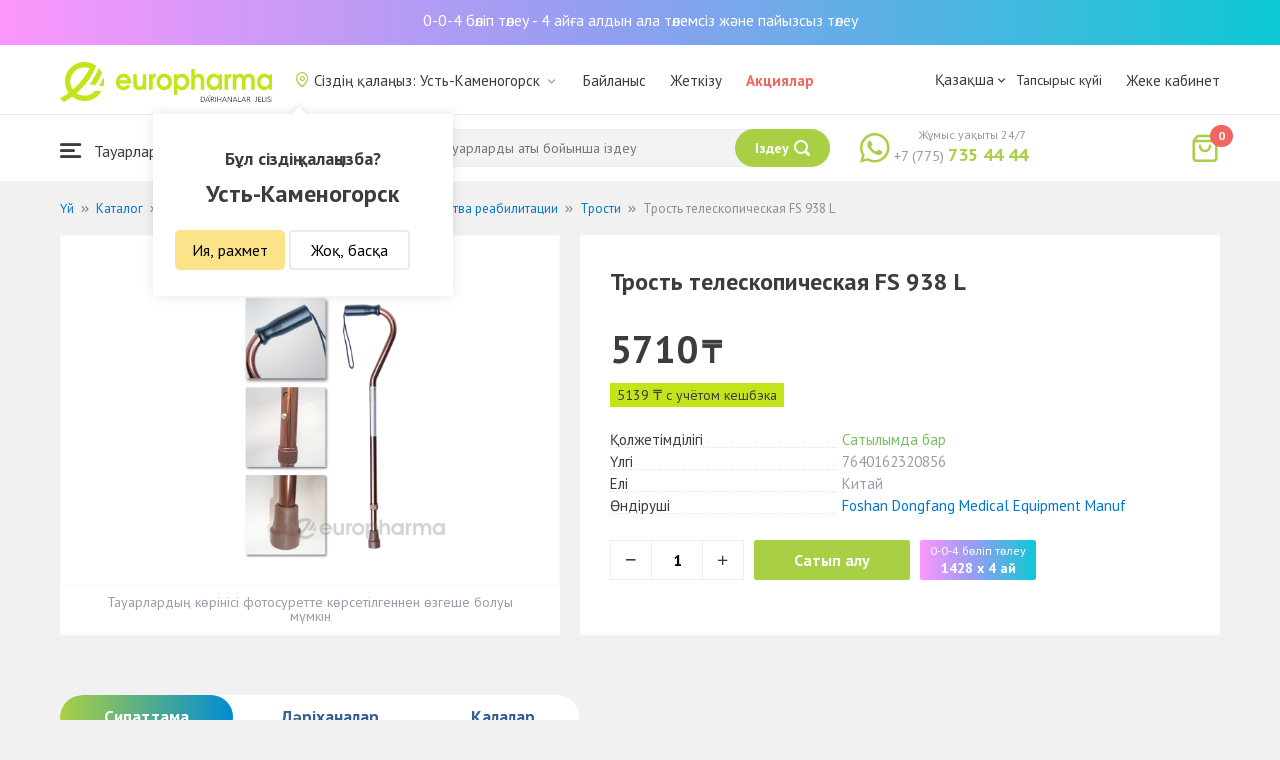

--- FILE ---
content_type: text/html; charset=UTF-8
request_url: https://oskemen.europharma.kz/kz/trost-teleskopicheskaya-fs-938-l
body_size: 13224
content:
<!DOCTYPE html>
<html lang="kz">
<head>
    <title>Сатып алу Трость телескопическая FS 938 L — Europharma</title>
    <meta charset="UTF-8">
    <meta http-equiv="X-UA-Compatible" content="IE=edge">
    <meta name="viewport" content="width=device-width, initial-scale=1.0, maximum-scale=1.0, user-scalable=no">
    <meta name="csrf-param" content="_csrf-frontend">
<meta name="csrf-token" content="_Ymqx5pJxFnwTn1_NNP-ewerj5GKqt0tmkPXrtRDf32O552Jo3-ROJYgCw1FgIhPd5ve977ohEnrJbT5szkNCw==">
    <meta name="msapplication-TileColor" content="#444c57">
    <meta name="theme-color" content="#444c57">
    <link rel="apple-touch-icon" sizes="180x180" href="/apple-touch-icon.png">
    <link rel="icon" type="image/png" sizes="32x32" href="/favicon-32x32.png">
    <link rel="icon" type="image/png" sizes="16x16" href="/favicon-16x16.png">
    <link rel="manifest" href="/site.webmanifest">
    <link rel="mask-icon" href="/safari-pinned-tab.svg" color="#444c57">
    <!-- Google Tag Manager -->
<script>(function(w,d,s,l,i){w[l]=w[l]||[];w[l].push({'gtm.start':
            new Date().getTime(),event:'gtm.js'});var f=d.getElementsByTagName(s)[0],
        j=d.createElement(s),dl=l!='dataLayer'?'&l='+l:'';j.async=true;j.src=
        'https://www.googletagmanager.com/gtm.js?id='+i+dl;f.parentNode.insertBefore(j,f);
    })(window,document,'script','dataLayer','GTM-TQXCMS76');</script>
<!-- End Google Tag Manager -->    <meta name="facebook-domain-verification" content="kq2fcjzrhyg23reuplpzy4kvu31uvy" />
<!-- Facebook Pixel Code -->
<script>
    !function(f,b,e,v,n,t,s)
    {if(f.fbq)return;n=f.fbq=function(){n.callMethod?
        n.callMethod.apply(n,arguments):n.queue.push(arguments)};
        if(!f._fbq)f._fbq=n;n.push=n;n.loaded=!0;n.version='2.0';
        n.queue=[];t=b.createElement(e);t.async=!0;
        t.src=v;s=b.getElementsByTagName(e)[0];
        s.parentNode.insertBefore(t,s)}(window, document,'script',
        'https://connect.facebook.net/en_US/fbevents.js');
    fbq('init', '168795622113670');
    fbq('track', 'PageView');
</script>
<noscript><img height="1" width="1" style="display:none"
               src="https://www.facebook.com/tr?id=168795622113670&ev=PageView&noscript=1"
    /></noscript>
<!-- End Facebook Pixel Code -->    <meta name="description" content="Трость телескопическая FS 938 L. Наличие в аптеке, отзывы, инструкция по применению. Круглосуточная доставка лекарств по г. Усть-Каменогорск.">
<link href="https://oskemen.europharma.kz/trost-teleskopicheskaya-fs-938-l" rel="canonical">
<link href="/css/reset.css?v=1612030395" rel="stylesheet">
<link href="/css/pt.sans.css?v=1612030395" rel="stylesheet">
<link href="/css/font.europharm.css?v=1718661874" rel="stylesheet">
<link href="/css/icomoon.css?v=1612030395" rel="stylesheet">
<link href="/css/animate.css?v=1612030395" rel="stylesheet">
<link href="/css/app.css?v=1762341940" rel="stylesheet">
<link href="/css/search.css?v=1730239380" rel="stylesheet">
<link href="/css/wc.css?v=1612030395" rel="stylesheet">
<link href="/css/main.css?v=1697385210" rel="stylesheet">
<link href="/css/product.css?v=1762341940" rel="stylesheet">
<link href="/css/media.css?v=1762341940" rel="stylesheet">
<script>var inputmask_69a2315d = {"mask":"+7(999)999-99-99"};</script></head>
<body>
<script>var digiScript = document.createElement('script');
            digiScript.src = '//cdn.diginetica.net/4365/client.js';
            digiScript.defer = true;
            digiScript.async = true;
            document.body.appendChild(digiScript);</script><!-- Google Tag Manager (noscript) -->
<noscript><iframe src="https://www.googletagmanager.com/ns.html?id=GTM-TQXCMS76"
                  height="0" width="0" style="display:none;visibility:hidden"></iframe></noscript>
<!-- End Google Tag Manager (noscript) -->

        <a class="bcc-header" href="/kz/bcc-rassrochka">0-0-4 бөліп төлеу - 4 айға алдын ала төлемсіз және пайызсыз төлеу</a>
        <header class="header">
        <div class="header__top">
            <div class="header__top__inner">
                <div class="header__logo">
                    <a class="logo__link" href="/">
                        <img class="logo__img" src="/images/europharma_kz.svg" alt="">
                    </a>
                </div>
                <ul class="top-menu">
                    <li class="top-menu__item">
                        <div class="current-city popup-trigger">
                            <i class="current-city__icon_map icon-old-map-pin"></i>
                            <span class="current-city__name">Сіздің қалаңыз: Усть-Каменогорск</span>
                            <i class="current-city__icon_arrow icon-old-arrow_down"></i>
                        </div>
                                                    <div class="city-confirm">
                                <div class="city-confirm__arrow"></div>
                                <div class="city-confirm__title">Бұл сіздің қалаңызба?</div>
                                <div class="city-confirm__city-title">Усть-Каменогорск</div>
                                <div class="city-confirm__footer">
                                    <button class="city-confirm__btn-confirm">Ия, рахмет</button>
                                    <button class="city-confirm__btn-cancel">Жоқ, басқа</button>
                                </div>
                            </div>
                                            </li>
                    <li class="top-menu__item">
                        <a class="top-menu__link" href="/kz/contacts">Байланыс</a>
                    </li>
                    <li class="top-menu__item">
                        <a class="top-menu__link" href="/kz/delivery">Жеткізу</a>
                    </li>
                    <li class="top-menu__item">
                        <a class="top-menu__link top-menu__link--red" href="/kz/catalog?segment=special" target="_blank">Акциялар</a>
                    </li>
                    <li class="top-menu__item">
                        <a class="top-menu__link" href="/kz/map">Дәріханалар</a>
                    </li>
                    <li class="top-menu__item">
                        <a class="top-menu__link"  href="https://aqnietgroup.com/" target="_blank">Біз туралы</a>
                    </li>
                </ul>
                <div class="top-menu__review-dropdown">
                    <div class="top-menu__review-dropdown-content">
                        <div class="top-menu__review-dropdown-logo">
                            <img class="top-menu__review-dropdown-logo-img" src="/images/logo.png" alt="logo">
                            <div class="top-menu__review-dropdown-content-body">
                                <h3 class="top-menu__review-dropdown-header">Біз туралы</h3>
                                <p class="top-menu__review-dropdown-text">Біздің компаниямыз жайлы жалпы ақпарат.</p>
                            </div>
                        </div>
                        <ul class="top-menu__review-dropdown-list">
                            <li class="top-menu__review-dropdown-item"><a class="top-menu__review-dropdown-link" href="/kz/review">Шолу</a></li>
                            <li class="top-menu__review-dropdown-item"><a class="top-menu__review-dropdown-link" href="/kz/company">Компания туралы</a></li>
                            <li class="top-menu__review-dropdown-item"><a class="top-menu__review-dropdown-link" href="/kz/governance">Корпоративтік басқару</a></li>
                        </ul>
                        <ul class="top-menu__review-dropdown-list">
                            <li class="top-menu__review-dropdown-item"><a class="top-menu__review-dropdown-link" href="/kz/press">Баспасөз қызметі</a></li>
                            <li class="top-menu__review-dropdown-item"><a class="top-menu__review-dropdown-link" href="/kz/adverts">Бізде Сіздің жарнамаңыз</a></li>
                        </ul>
                        <ul class="top-menu__review-dropdown-list">
                            <li class="top-menu__review-dropdown-item"><a class="top-menu__review-dropdown-link" href="/kz/career">Карьера</a></li>
                            <li class="top-menu__review-dropdown-item"><a class="top-menu__review-dropdown-link" href="/kz/contacts">Байланыс</a></li>
                        </ul>
                    </div>
                </div>
                <div class="language-switcher">
                    <div class="language-switcher__current">
                        <span class="language-switcher__current_label">Қазақша<i class="auth__icon_arrow icon-old-arrow_down"></i></span>
                        <span class="language-switcher__current_arrow"></span>
                    </div>
                    <div class="language-switcher__list">
                        <div class="language-switcher__arrow"></div>
                        <ul class="lang-switcher"><li class="lang-switcher__item"><a class="lang-switcher__link" href="/ru/trost-teleskopicheskaya-fs-938-l">Русский</a></li>
<li class="lang-switcher__item active"><a class="lang-switcher__link" href="/kz/trost-teleskopicheskaya-fs-938-l">Қазақша</a></li>
<li class="lang-switcher__item"><a class="lang-switcher__link" href="/en/trost-teleskopicheskaya-fs-938-l">English</a></li></ul>                    </div>
                </div>
                <div class="mainmenu-orderstatus">
                    <a class="top-menu__link" href="/kz/t/check">Тапсырыс күйі</a>
                </div>
                <ul class="auth">
                                            <li class="auth__item">
                            <a class="auth__link" href="/kz/login">Жеке кабинет</span></a>
                        </li>
                                    </ul>
            </div>
        </div>
        <div class="header__bottom">
            <div class="header__bottom__inner">
                <div class="header__nav">
                    <nav class="nav">
                        <a class="nav__link js-dropdown-trigger" href="/kz/catalog"><i class="nav__icon icon-menu"></i> Тауарлар каталогы</a>
                        <ul class="menu dropdown-menu" role="menu">
        <li class="menu__item" data-submenu-id="catalog-73">
        <a href="/kz/catalog/lekarstvennye-sredstva" class="menu__link">
            <i class="menu__icon icon-medicines"></i>
            <span>Дәрі-дәрмектер</span>
        </a>
                <div id="catalog-73" class="dropdown-submenu popover">
                        <ul class="submenu">
                                    <li class="submenu__item">
                        <a href="/kz/catalog/zharoponizhayushchiye" class="submenu__link">Қызу басатын дәрі-дәрмектер</a>
                    </li>
                                    <li class="submenu__item">
                        <a href="/kz/catalog/oporno-dvigatelnaya-sistema" class="submenu__link">Опорно-двигательная система</a>
                    </li>
                                    <li class="submenu__item">
                        <a href="/kz/catalog/probiotiki-i-prebiotiki" class="submenu__link">Пробиотиктер және пребиотиктер</a>
                    </li>
                                    <li class="submenu__item">
                        <a href="/kz/catalog/protivovirusnyye-preparaty" class="submenu__link">Вирусқа қарсы препараттар</a>
                    </li>
                                    <li class="submenu__item">
                        <a href="/kz/catalog/protivokashlevyye-preparaty" class="submenu__link">Противокашлевые препараты</a>
                    </li>
                                    <li class="submenu__item">
                        <a href="/kz/catalog/recepturnye-preparaty" class="submenu__link">Рецептпен жіберілетін дәрілер</a>
                    </li>
                                    <li class="submenu__item">
                        <a href="/kz/catalog/slabitelnye-preparaty" class="submenu__link">Іш жүргізетін дәрілер</a>
                    </li>
                                    <li class="submenu__item">
                        <a href="/kz/catalog/spazmoliticeskie-preparaty" class="submenu__link">Түйілуді басатын дәрі-дәрмектер</a>
                    </li>
                                    <li class="submenu__item">
                        <a href="/kz/catalog/lecenie-zabolevanij-mocepolovoj-sistemy" class="submenu__link">Несеп- жыныс жүйесі ауруларын емдеу үшін</a>
                    </li>
                                    <li class="submenu__item">
                        <a href="/kz/catalog/lecenie-zabolevanij-oporno-dvigatelnogo-apparata" class="submenu__link">Қимыл-тірек аппараты ауруларын емдеу</a>
                    </li>
                            </ul>
                        <ul class="submenu">
                                    <li class="submenu__item">
                        <a href="/kz/catalog/lecheniye-lor-zabolevaniy" class="submenu__link">Ішек-қарын жолы ауруларына қарсы</a>
                    </li>
                                    <li class="submenu__item">
                        <a href="/kz/catalog/lecenie-nevrologiceskih-narusenij" class="submenu__link">Неврологиялық ауытқуларды емдеу</a>
                    </li>
                                    <li class="submenu__item">
                        <a href="/kz/catalog/lecenie-peceni" class="submenu__link">Бауыр ауруларын емдеу</a>
                    </li>
                                    <li class="submenu__item">
                        <a href="/kz/catalog/lecenie-pocek" class="submenu__link">Бүйрек ауруларын емдеу</a>
                    </li>
                                    <li class="submenu__item">
                        <a href="/kz/catalog/lecenie-ran-i-ozogov" class="submenu__link">Жарақат және күйіктерді емдеу</a>
                    </li>
                                    <li class="submenu__item">
                        <a href="/kz/catalog/lecenie-saharnogo-diabeta" class="submenu__link">Қант диабетін емдеу</a>
                    </li>
                                    <li class="submenu__item">
                        <a href="/kz/catalog/lecenie-serdecno-sosudistyh-zabolevanij" class="submenu__link">Жүрек-қан тамырларын емдеу</a>
                    </li>
                                    <li class="submenu__item">
                        <a href="/kz/catalog/ginekologiceskie-preparaty" class="submenu__link">Гинекологиялық дәрілер</a>
                    </li>
                                    <li class="submenu__item">
                        <a href="/kz/catalog/gormonalnye-preparaty" class="submenu__link">Гормоналды дәрілер</a>
                    </li>
                                    <li class="submenu__item">
                        <a href="/kz/catalog/onkologicheskiye-preparaty" class="submenu__link">Онкологиялық препараттар</a>
                    </li>
                            </ul>
                        <ul class="submenu">
                                    <li class="submenu__item">
                        <a href="/kz/catalog/analgetiki" class="submenu__link">Ауырсынуды басатын дәрілер </a>
                    </li>
                                    <li class="submenu__item">
                        <a href="/kz/catalog/ot-parazitov" class="submenu__link">Паразиттерге қарсы</a>
                    </li>
                                    <li class="submenu__item">
                        <a href="/kz/catalog/sredstva-ot-allergii" class="submenu__link">Аллергияға қарсы дәрілер</a>
                    </li>
                                    <li class="submenu__item">
                        <a href="/kz/catalog/preparaty-urologii-i-ginekologii" class="submenu__link">Урология және гинекология дәрілері</a>
                    </li>
                                    <li class="submenu__item">
                        <a href="/kz/catalog/protivoastmaticeskie-preparaty" class="submenu__link">Астамаға қарсы дәрілер</a>
                    </li>
                                    <li class="submenu__item">
                        <a href="/kz/catalog/protivovospalitelnye-sredstva" class="submenu__link">Қабынуға қарсы дәрілер</a>
                    </li>
                                    <li class="submenu__item">
                        <a href="/kz/catalog/protivogribkovyye-sredstva" class="submenu__link">Тері саңырауқұлағына қарсы</a>
                    </li>
                                    <li class="submenu__item">
                        <a href="/kz/catalog/antibiotiki" class="submenu__link">Антибиотиктер</a>
                    </li>
                                    <li class="submenu__item">
                        <a href="/kz/catalog/antiseptiki" class="submenu__link">Антисептиктер</a>
                    </li>
                                    <li class="submenu__item">
                        <a href="/kz/catalog/dla-povysenia-immuniteta" class="submenu__link">Иммундық жүйеге арналған дәрілер</a>
                    </li>
                            </ul>
        </div>
            </li>
        <li class="menu__item" data-submenu-id="catalog-40">
        <a href="/kz/catalog/vitaminy-i-bady" class="menu__link">
            <i class="menu__icon icon-vitamin-c"></i>
            <span>Дәрумендер және ББҚ-лар</span>
        </a>
                <div id="catalog-40" class="dropdown-submenu popover">
                        <ul class="submenu">
                                    <li class="submenu__item">
                        <a href="/kz/catalog/bady" class="submenu__link">ББҚ-лар</a>
                    </li>
                                    <li class="submenu__item">
                        <a href="/kz/catalog/vitaminy-i-mineraly" class="submenu__link">Минералдар және Дәрумендер</a>
                    </li>
                                    <li class="submenu__item">
                        <a href="/kz/catalog/sport-i-fitnes" class="submenu__link">Спорт және Фитнес</a>
                    </li>
                                    <li class="submenu__item">
                        <a href="/kz/catalog/travy-i-fitocai" class="submenu__link">Фитошәйлар мен шөптер</a>
                    </li>
                            </ul>
                        <ul class="submenu">
                            </ul>
                        <ul class="submenu">
                            </ul>
        </div>
            </li>
        <li class="menu__item" data-submenu-id="catalog-45">
        <a href="/kz/catalog/izdelia-med-naznacenia" class="menu__link">
            <i class="menu__icon icon-stethoscope"></i>
            <span>Медициналық мақсаттарға арналған бұйымдар</span>
        </a>
                <div id="catalog-45" class="dropdown-submenu popover">
                        <ul class="submenu">
                                    <li class="submenu__item">
                        <a href="/kz/catalog/diagnosticeskie-testy" class="submenu__link">Диагностикалық тесттер</a>
                    </li>
                                    <li class="submenu__item">
                        <a href="/kz/catalog/lecebnyj-trikotaz" class="submenu__link">Емдік трикотаж</a>
                    </li>
                                    <li class="submenu__item">
                        <a href="/kz/catalog/medicinskie-izdelia" class="submenu__link">Медициналық бұйымдар</a>
                    </li>
                                    <li class="submenu__item">
                        <a href="/kz/catalog/medicinskie-instrumenty" class="submenu__link">Медициналық аспаптар</a>
                    </li>
                                    <li class="submenu__item">
                        <a href="/kz/catalog/meditsinskiye-pribory" class="submenu__link">Медициналық техника</a>
                    </li>
                                    <li class="submenu__item">
                        <a href="/kz/catalog/meditsinskiye-raskhodnyye-materialy" class="submenu__link">Медициналық шығын материалдары</a>
                    </li>
                                    <li class="submenu__item">
                        <a href="/kz/catalog/ortopediceskie-izdelia" class="submenu__link">Ортопедиялық бұйымдар</a>
                    </li>
                                    <li class="submenu__item">
                        <a href="/kz/catalog/perevazocnye-materialy" class="submenu__link">Таңу бұйымдары</a>
                    </li>
                                    <li class="submenu__item">
                        <a href="/kz/catalog/podushki-i-vorotniki" class="submenu__link">Подушки и воротники</a>
                    </li>
                                    <li class="submenu__item">
                        <a href="/kz/catalog/tekhnicheskiye-sredstva-reabilitatsii" class="submenu__link">Оңалтудың техникалық құралдары</a>
                    </li>
                            </ul>
                        <ul class="submenu">
                                    <li class="submenu__item">
                        <a href="/kz/catalog/ukhod-za-bolnymi" class="submenu__link">Науқастарға күтім</a>
                    </li>
                            </ul>
                        <ul class="submenu">
                            </ul>
        </div>
            </li>
        <li class="menu__item" data-submenu-id="catalog-74">
        <a href="/kz/catalog/mat-i-ditya" class="menu__link">
            <i class="menu__icon icon-maternity-2"></i>
            <span>Ана мен бала</span>
        </a>
                <div id="catalog-74" class="dropdown-submenu popover">
                        <ul class="submenu">
                                    <li class="submenu__item">
                        <a href="/kz/catalog/bytovaya-tekhnika" class="submenu__link">Тұрмыстық техника</a>
                    </li>
                                    <li class="submenu__item">
                        <a href="/kz/catalog/detskaa-mebel" class="submenu__link">Балалар жиһазы</a>
                    </li>
                                    <li class="submenu__item">
                        <a href="/kz/catalog/detskoye-pitaniye-i-kormleniye" class="submenu__link"> Балаларға арналған тамақ және тамақтану</a>
                    </li>
                                    <li class="submenu__item">
                        <a href="/kz/catalog/odezda" class="submenu__link">Киім</a>
                    </li>
                                    <li class="submenu__item">
                        <a href="/kz/catalog/pitanie" class="submenu__link">Тамақтандыру</a>
                    </li>
                                    <li class="submenu__item">
                        <a href="/kz/catalog/tovary-dla-detej" class="submenu__link">Балаларға арналған тауарлар</a>
                    </li>
                                    <li class="submenu__item">
                        <a href="/kz/catalog/tovary-dla-mam" class="submenu__link">Аналарға арналған тауарлар</a>
                    </li>
                            </ul>
                        <ul class="submenu">
                            </ul>
                        <ul class="submenu">
                            </ul>
        </div>
            </li>
        <li class="menu__item" data-submenu-id="catalog-71">
        <a href="/kz/catalog/krasota-i-gigiena" class="menu__link">
            <i class="menu__icon icon-cream"></i>
            <span>Сұлулық және гигиена</span>
        </a>
                <div id="catalog-71" class="dropdown-submenu popover">
                        <ul class="submenu">
                                    <li class="submenu__item">
                        <a href="/kz/catalog/bytovaa-himia" class="submenu__link">Тұрмыстық химия</a>
                    </li>
                                    <li class="submenu__item">
                        <a href="/kz/catalog/gigiena-2" class="submenu__link">Гигиена</a>
                    </li>
                                    <li class="submenu__item">
                        <a href="/kz/catalog/dermakosmetika" class="submenu__link">Дермокосметика</a>
                    </li>
                                    <li class="submenu__item">
                        <a href="/kz/catalog/dlya-vanny-i-dusha" class="submenu__link">Ванна мен душқа арналған</a>
                    </li>
                                    <li class="submenu__item">
                        <a href="/kz/catalog/zhenskaya-gigiyena" class="submenu__link">Әйелдер гигиенасы</a>
                    </li>
                                    <li class="submenu__item">
                        <a href="/kz/catalog/zagar-i-zashchita-ot-solntsa" class="submenu__link">Тотығу және күннен қорғаныс</a>
                    </li>
                                    <li class="submenu__item">
                        <a href="/kz/catalog/zasita-ot-nasekomyh" class="submenu__link">Жәндіктерден қорғаныс</a>
                    </li>
                                    <li class="submenu__item">
                        <a href="/kz/catalog/muzhskaya-liniya" class="submenu__link">Ерлер желісі</a>
                    </li>
                                    <li class="submenu__item">
                        <a href="/kz/catalog/optika" class="submenu__link">Оптика</a>
                    </li>
                                    <li class="submenu__item">
                        <a href="/kz/catalog/parfyumeriya" class="submenu__link">Парфюмерия</a>
                    </li>
                            </ul>
                        <ul class="submenu">
                                    <li class="submenu__item">
                        <a href="/kz/catalog/podarocnye-nabory" class="submenu__link">Сыйлық жиынтықтары</a>
                    </li>
                                    <li class="submenu__item">
                        <a href="/kz/catalog/uhod-za-volosami" class="submenu__link">Шаш күтімі</a>
                    </li>
                                    <li class="submenu__item">
                        <a href="/kz/catalog/uhod-za-licom" class="submenu__link">Бет күтімі</a>
                    </li>
                                    <li class="submenu__item">
                        <a href="/kz/catalog/uhod-za-nogami" class="submenu__link">Аяқ күтімі</a>
                    </li>
                                    <li class="submenu__item">
                        <a href="/kz/catalog/uhod-za-polostu-rta" class="submenu__link">Ауыз қуысы күтіміне арналған құралдар</a>
                    </li>
                                    <li class="submenu__item">
                        <a href="/kz/catalog/uhod-za-rukami" class="submenu__link">Қол күтімі</a>
                    </li>
                                    <li class="submenu__item">
                        <a href="/kz/catalog/uhod-za-telom" class="submenu__link">Дене күтімі</a>
                    </li>
                                    <li class="submenu__item">
                        <a href="/kz/catalog/efirnyye-i-kosmeticheskiye-masla" class="submenu__link">Эфирлік және косметикалық майлар</a>
                    </li>
                            </ul>
                        <ul class="submenu">
                            </ul>
        </div>
            </li>
        <li class="menu__item menu__item--red">
        <a href="/kz/recommendations?segment=available" class="menu__link">
            <i class="menu__icon icon-blog-news"></i>
            <span>Біз ұсынамыз</span>
        </a>
    </li>
</ul>
                    </nav>
                </div>
                <div class="header__search" itemscope itemtype="http://schema.org/WebSite">
                    <meta itemprop="url" content="https://europharma.kz/"/>
<form class="search-form" action="/kz/search" method="get" role="search" itemprop="potentialAction" itemscope="" itemtype="http://schema.org/SearchAction"><div class="form-group">
    <meta itemprop="target" content="https://europharma.kz/search?q={q}"/>
    <input type="text" id="search-form__input--jq" class="search-form__input" name="q" value="" itemprop="query-input" placeholder="Дәрі-дәрмектер мен тауарларды аты бойынша іздеу" autocomplete="off" required>    <div class="search-box">
        <div class="search-box__body">
            <div class="search-box__left">
                <div class="search-box__block search-box__result">
                    <div class="search-box__heading">Іздеу нәтижелері</div>
                    <div class="search-box__list"></div>
                </div>
                <div class="search-box__block search-box__sts">
                    <div class="search-box__heading">Жиі іздеген</div>
                    <div class="search-box__list"></div>
                </div>
                <div class="search-box__block search-box__histories">
                    <div class="search-box__heading">Іздеу тарихы</div>
                    <div class="search-box__list"></div>
                </div>
                <div class="search-box__block search-box__popular">
                    <div class="search-box__heading">Жиі іздеген</div>
                    <div class="search-box__list"></div>
                </div>
            </div>
            <div class="search-box__right"></div>
        </div>
        <template id="templateSearchBoxItem">
            <div class="search-box__item">
                <a href="{url}" class="search-box__link">
                    <i class="search-box__icon icon-{icon}"></i>
                    {label}
                </a>
            </div>
        </template>
    </div>
    <div class="search-form__buttons">
        <div class="search-voice"></div>
        <img src="/images/search_loading.png" alt="" class="search-voice__loading">
        <button class="search-form__btn">
            <span class="search-form__label">Іздеу</span>
            <i class="search-form__icon icon-search"></i>
        </button>
    </div>
</div>
<div class="search-back"></div>
</form>                </div>
                <div class="header__call">
                    <div class="call-widget">
                        <i class="call-widget__icon icon-whatsapp"></i>
                        <a class="call-widget__link" rel="nofollow" target="_blank" href="https://wa.me/77757354444">
                            <span class="call-widget__code">+7 (775)</span>
                            <span class="call-widget__phone">735 44 44</span>
                        </a>
                        <span class="call-widget__label">Жұмыс уақыты 24/7</span>
                    </div>
                </div>
                <div class="header__cart">
                    <div class="cart-widget">
    <a class="cart-widget__link" rel="nofollow" href="/kz/cart">
        <i class="cart-widget__icon icon-old-shopping-bag">
            <span id="cart-widget__count" class="cart-widget__count">0</span>
        </i>
        <span id="cart-widget__cost" class="cart-widget__cost"></span>
        <span class="cart-widget__currency cart-widget__currency--hidden"> ₸</span>
    </a>
</div>
                </div>
            </div>
        </div>
    </header>
<main class="main" role="main">
    <div class="container">
                    <ul class="breadcrumb" itemscope itemtype="http://schema.org/BreadcrumbList"><li class="breadcrumb__item" itemprop="itemListElement" itemscope itemtype="http://schema.org/ListItem"><a href="/" itemprop="item"><span itemprop="name">Үй</span></a><meta itemprop="position" content="1" /></li><li class="breadcrumb__item" itemprop="itemListElement" itemscope itemtype="http://schema.org/ListItem"><a href="/kz/catalog" itemprop="item"><span itemprop="name">Каталог</span></a><meta itemprop="position" content="2" /></li><li class="breadcrumb__item" itemprop="itemListElement" itemscope itemtype="http://schema.org/ListItem"><a href="/kz/catalog/izdelia-med-naznacenia" itemprop="item"><span itemprop="name">Изделия мед. назначения</span></a><meta itemprop="position" content="3" /></li><li class="breadcrumb__item" itemprop="itemListElement" itemscope itemtype="http://schema.org/ListItem"><a href="/kz/catalog/tekhnicheskiye-sredstva-reabilitatsii" itemprop="item"><span itemprop="name">Технические средства реабилитации</span></a><meta itemprop="position" content="4" /></li><li class="breadcrumb__item" itemprop="itemListElement" itemscope itemtype="http://schema.org/ListItem"><a href="/kz/catalog/trosti" itemprop="item"><span itemprop="name">Трости</span></a><meta itemprop="position" content="5" /></li><li class="breadcrumb__item active" itemprop="itemListElement" itemscope itemtype="http://schema.org/ListItem"><span itemprop="name">Трость телескопическая FS 938 L</span><meta itemprop="position" content="6" /></li></ul>                <div class="product sl-item" itemscope itemtype="http://schema.org/Product" data-id="26494" data-price="5710">
    <div itemscope="" itemprop="offers" itemtype="http://schema.org/Offer">
    <meta content="5710" itemprop="price">
    <meta content="KZT" itemprop="priceCurrency">
                <meta itemprop="availability" content="https://schema.org/InStock" />
        <link itemprop="url" href="https://oskemen.europharma.kz/kz/trost-teleskopicheskaya-fs-938-l" />
</div>
<meta itemprop="category" content="Трости">
<meta itemprop="brand" content="Foshan Dongfang Medical Equipment Manuf">
<meta itemprop="image" content="https://st.europharma.kz/cache/product/26494/x800_5fb3b4a9a5c32.png">
<meta itemprop="name" content="Трость телескопическая FS 938 L">
<link itemprop="url" content="https://oskemen.europharma.kz/kz/trost-teleskopicheskaya-fs-938-l">
<meta itemprop="description" content="Купить Трость телескопическая FS 938 L. Наличие в аптеке, отзывы, инструкция по применению. Круглосуточная доставка лекарств." />
<meta itemprop="sku" content="00000077739" />
<meta itemprop="mpn" content="7640162320856" />    
    <div class="product-images">
        <div class="product-images__wpr">
                            <img class="product-images__item" src="https://st.europharma.kz/cache/product/26494/400x400_5fb3b4a9a5c32.png" alt="Трость телескопическая FS 938 L" title="Трость телескопическая FS 938 L">                                                                        </div>
        <div class="product-images__ps">Тауарлардың көрінісі фотосуретте көрсетілгеннен өзгеше болуы мүмкін</div>
    </div>
    <div class="product-detail">
        <div class="product__head">
            <h1 class="product__title">Трость телескопическая FS 938 L</h1>
        </div>
                <div class="product__price">
            <span class="product__price-value">5710</span>
            <span class="product__currency">₸</span>
            <span class="product__available"></span>
                    </div>
                    <div class="sl-item__block">
                <div class="product__sl sl-item__price"></div>
                <div class="sl-tooltip">
                    <div class="sl-tooltip__heading">+ 10% кешбэка</div>
                    <div class="sl-tooltip__text">Авторизуйтесь на сайте или в приложении и получайте 10% кэшбэка</div>
                </div>
            </div>
                <dl class="characteristic__list">
            <dt class="characteristic__item">
                <span>Қолжетімділігі</span>
            </dt>
                            <dd class="characteristic__value product__available--yes">Сатылымда бар</dd>
                        <dt class="characteristic__item">
                <span>Үлгі</span>
            </dt>
            <dd class="characteristic__value">7640162320856</dd>
                        <dt class="characteristic__item">
                <span>Елі</span>
            </dt>
            <dd class="characteristic__value">Китай</dd>
                                    <dt class="characteristic__item">
                <span>Өндіруші</span>
            </dt>
            <dd class="characteristic__value"><a href="/kz/manufacturer/foshan-dongfang-medical-equipment-manuf?sort=availability">Foshan Dongfang Medical Equipment Manuf</a></dd>
                    </dl>

                <div class="product-cart">
            <div class="product-cart__quantity">
                <span class="product-cart__minus icon-old-minus"></span>
                <input class="product-cart__count" id="product-cart__count" type="text" value="1" min="1" max="100" readonly>
                <span class="product-cart__plus icon-old-plus"></span>
            </div>
            <div class="product-cart__actions">
                <button class="product-cart__btn" data-id="26494" onclick="Analytics.productAddToCart()">Сатып алу</button>
                                <div class="bcc-product" data-id="26494" onclick="Analytics.productAddToCart()">
                    <div class="bcc-product__header">0-0-4 бөліп төлеу</div>
                    <div class="bcc-product__price">1428 x 4 ай</div>
                </div>
                            </div>
        </div>
            </div>
</div>
<div class="product-cart__related-products-wrapper">
        </div>

    <div class="product-tabs">
    <div class="tab-slider--nav">
        <ul class="tab-slider--tabs">
                            <li class="tab-slider--trigger active-tab" rel="tab1">Сипаттама</li>
                                                    <li class="tab-slider--trigger " rel="tab3">Дәріханалар</li>
                                        <li class="tab-slider--trigger " rel="tab4">Қалалар</li>
                    </ul>
    </div>
            <div class="product-tabs__content product-desc">
            <div class="tab-slider--container">
                                    <div id="tab1" class="tab-slider--body">
                        <h2>Сипаттама</h2>
                                                    <div class="product-attributes">
                                                                    <div class="product-attributes__column">
                                        <dl class="characteristic__list">
                                                                                            <dt class="characteristic__item product-attributes__name">Вид трости</dt>
                                                <dd class="characteristic__value product-attributes__value">Телескопическая</dd>
                                                                                    </dl>
                                    </div>
                                                            </div>
                                                FS 928 l телескоптық таяқ
Биіктігі 75,5-тен 100 см-ге дейінгі телескопиялық қамыс
Саусақ саңылаулары бар ыңғайлы тұтқа
Жеңіл-салмағы небары 300 грамм
Салмағы 100 кг дейінгі адамдар үшін                    </div>
                                                                    <div id="tab3" class="tab-slider--body ">
                        <h2>Дәріханалар</h2>
                        <div class="product__pharmacy-description">
                            <div>
                                <span class="product__pharmacy-full-badge"></span>
                                <span class="map-filter__full_info">Тауар артығымен бар</span>
                            </div>
                            <div>
                                <span class="product__pharmacy-small-badge"></span>
                                <span class="map-filter__small_info">Тауар аз қалды</span>
                            </div>
                        </div>
                        <div class="product__pharmacies">
                                                            <div class="product__pharmacy-item">
                                <span class="product__pharmacy-title">
                                    Аптека №165, Оскемен                                </span>
                                    <div class="product__pharmacy-address">
                                        Ауезова 11/1 ТД Эмилия                                    </div>
                                    <div class="product__pharmacy-data">
                                        <div class="product__pharmacy-badge">
                                                                                                                                        <span class="product__pharmacy-small-badge" title="1.000"></span>
                                                                                    </div>
                                        <div class="product__pharmacy-hours">
                                            Круглосуточно                                        </div>
                                    </div>
                                </div>
                                                            <div class="product__pharmacy-item">
                                <span class="product__pharmacy-title">
                                    Аптека № 103, Оскемен                                </span>
                                    <div class="product__pharmacy-address">
                                        г.Усть-Каменогорск, ул. Кабанбай батыра, 124                                    </div>
                                    <div class="product__pharmacy-data">
                                        <div class="product__pharmacy-badge">
                                                                                                                                        <span class="product__pharmacy-small-badge" title="1.000"></span>
                                                                                    </div>
                                        <div class="product__pharmacy-hours">
                                            08:00 - 21:00                                         </div>
                                    </div>
                                </div>
                                                            <div class="product__pharmacy-item">
                                <span class="product__pharmacy-title">
                                    Аптека №66 г.Усть-Каменогорск, ул.Амире Каршаубаева 6                                 </span>
                                    <div class="product__pharmacy-address">
                                        г.Усть-Каменогорск, ул.Амире Каршаубаева 6                                     </div>
                                    <div class="product__pharmacy-data">
                                        <div class="product__pharmacy-badge">
                                                                                                                                        <span class="product__pharmacy-small-badge" title="1.000"></span>
                                                                                    </div>
                                        <div class="product__pharmacy-hours">
                                            Круглосуточно                                        </div>
                                    </div>
                                </div>
                                                            <div class="product__pharmacy-item">
                                <span class="product__pharmacy-title">
                                    Аптека №300                                </span>
                                    <div class="product__pharmacy-address">
                                        ул. Жибек жолы 1                                    </div>
                                    <div class="product__pharmacy-data">
                                        <div class="product__pharmacy-badge">
                                                                                                                                        <span class="product__pharmacy-small-badge" title="1.000"></span>
                                                                                    </div>
                                        <div class="product__pharmacy-hours">
                                            09:00- 22:00                                        </div>
                                    </div>
                                </div>
                                                    </div>
                    </div>
                                                    <div id="tab4" class="tab-slider--body ">
                        <h2>Қалалар</h2>
                        <div class="product__pharmacies">
                                                            <div class="product__pharmacy-item">
                                <span class="product__pharmacy-title">
                                    Алматы                                </span>
                                    <div class="product__pharmacy-address">
                                        Баға: <strong>5382 ₸</strong>
                                    </div>
                                    <div class="product__pharmacy-data">
                                        <div class="product__pharmacy-hours">
                                            Қолжетімділігі: <strong>14</strong>
                                        </div>
                                    </div>
                                </div>
                                                            <div class="product__pharmacy-item">
                                <span class="product__pharmacy-title">
                                    Астана                                </span>
                                    <div class="product__pharmacy-address">
                                        Баға: <strong>5710 ₸</strong>
                                    </div>
                                    <div class="product__pharmacy-data">
                                        <div class="product__pharmacy-hours">
                                            Қолжетімділігі: <strong>19</strong>
                                        </div>
                                    </div>
                                </div>
                                                            <div class="product__pharmacy-item">
                                <span class="product__pharmacy-title">
                                    Шымкент                                </span>
                                    <div class="product__pharmacy-address">
                                        Баға: <strong>5710 ₸</strong>
                                    </div>
                                    <div class="product__pharmacy-data">
                                        <div class="product__pharmacy-hours">
                                            Қолжетімділігі: <strong>31</strong>
                                        </div>
                                    </div>
                                </div>
                                                            <div class="product__pharmacy-item">
                                <span class="product__pharmacy-title">
                                    Актау                                </span>
                                    <div class="product__pharmacy-address">
                                        Баға: <strong>5380 ₸</strong>
                                    </div>
                                    <div class="product__pharmacy-data">
                                        <div class="product__pharmacy-hours">
                                            Қолжетімділігі: <strong>4</strong>
                                        </div>
                                    </div>
                                </div>
                                                            <div class="product__pharmacy-item">
                                <span class="product__pharmacy-title">
                                    Актобе                                </span>
                                    <div class="product__pharmacy-address">
                                        Баға: <strong>5380 ₸</strong>
                                    </div>
                                    <div class="product__pharmacy-data">
                                        <div class="product__pharmacy-hours">
                                            Қолжетімділігі: <strong>6</strong>
                                        </div>
                                    </div>
                                </div>
                                                            <div class="product__pharmacy-item">
                                <span class="product__pharmacy-title">
                                    Караганда                                </span>
                                    <div class="product__pharmacy-address">
                                        Баға: <strong>5710 ₸</strong>
                                    </div>
                                    <div class="product__pharmacy-data">
                                        <div class="product__pharmacy-hours">
                                            Қолжетімділігі: <strong>3</strong>
                                        </div>
                                    </div>
                                </div>
                                                            <div class="product__pharmacy-item">
                                <span class="product__pharmacy-title">
                                    Кызылорда                                </span>
                                    <div class="product__pharmacy-address">
                                        Баға: <strong>5385 ₸</strong>
                                    </div>
                                    <div class="product__pharmacy-data">
                                        <div class="product__pharmacy-hours">
                                            Қолжетімділігі: <strong>5</strong>
                                        </div>
                                    </div>
                                </div>
                                                            <div class="product__pharmacy-item">
                                <span class="product__pharmacy-title">
                                    Кокшетау                                </span>
                                    <div class="product__pharmacy-address">
                                        Баға: <strong>5710 ₸</strong>
                                    </div>
                                    <div class="product__pharmacy-data">
                                        <div class="product__pharmacy-hours">
                                            Қолжетімділігі: <strong>2</strong>
                                        </div>
                                    </div>
                                </div>
                                                            <div class="product__pharmacy-item">
                                <span class="product__pharmacy-title">
                                    Семей                                </span>
                                    <div class="product__pharmacy-address">
                                        Баға: <strong>5710 ₸</strong>
                                    </div>
                                    <div class="product__pharmacy-data">
                                        <div class="product__pharmacy-hours">
                                            Қолжетімділігі: <strong>1</strong>
                                        </div>
                                    </div>
                                </div>
                                                            <div class="product__pharmacy-item">
                                <span class="product__pharmacy-title">
                                    Талдыкорган                                </span>
                                    <div class="product__pharmacy-address">
                                        Баға: <strong>5382 ₸</strong>
                                    </div>
                                    <div class="product__pharmacy-data">
                                        <div class="product__pharmacy-hours">
                                            Қолжетімділігі: <strong>1</strong>
                                        </div>
                                    </div>
                                </div>
                                                            <div class="product__pharmacy-item">
                                <span class="product__pharmacy-title">
                                    Тараз                                </span>
                                    <div class="product__pharmacy-address">
                                        Баға: <strong>5710 ₸</strong>
                                    </div>
                                    <div class="product__pharmacy-data">
                                        <div class="product__pharmacy-hours">
                                            Қолжетімділігі: <strong>3</strong>
                                        </div>
                                    </div>
                                </div>
                                                            <div class="product__pharmacy-item">
                                <span class="product__pharmacy-title">
                                    Торетам                                </span>
                                    <div class="product__pharmacy-address">
                                        Баға: <strong>5385 ₸</strong>
                                    </div>
                                    <div class="product__pharmacy-data">
                                        <div class="product__pharmacy-hours">
                                            Қолжетімділігі: <strong>1</strong>
                                        </div>
                                    </div>
                                </div>
                                                            <div class="product__pharmacy-item">
                                <span class="product__pharmacy-title">
                                    Уральск                                </span>
                                    <div class="product__pharmacy-address">
                                        Баға: <strong>5380 ₸</strong>
                                    </div>
                                    <div class="product__pharmacy-data">
                                        <div class="product__pharmacy-hours">
                                            Қолжетімділігі: <strong>5</strong>
                                        </div>
                                    </div>
                                </div>
                                                            <div class="product__pharmacy-item">
                                <span class="product__pharmacy-title">
                                    Косшы                                </span>
                                    <div class="product__pharmacy-address">
                                        Баға: <strong>5710 ₸</strong>
                                    </div>
                                    <div class="product__pharmacy-data">
                                        <div class="product__pharmacy-hours">
                                            Қолжетімділігі: <strong>1</strong>
                                        </div>
                                    </div>
                                </div>
                                                            <div class="product__pharmacy-item">
                                <span class="product__pharmacy-title">
                                    Аксукент                                </span>
                                    <div class="product__pharmacy-address">
                                        Баға: <strong>5710 ₸</strong>
                                    </div>
                                    <div class="product__pharmacy-data">
                                        <div class="product__pharmacy-hours">
                                            Қолжетімділігі: <strong>2</strong>
                                        </div>
                                    </div>
                                </div>
                                                            <div class="product__pharmacy-item">
                                <span class="product__pharmacy-title">
                                    Кульсары                                </span>
                                    <div class="product__pharmacy-address">
                                        Баға: <strong>5380 ₸</strong>
                                    </div>
                                    <div class="product__pharmacy-data">
                                        <div class="product__pharmacy-hours">
                                            Қолжетімділігі: <strong>4</strong>
                                        </div>
                                    </div>
                                </div>
                                                            <div class="product__pharmacy-item">
                                <span class="product__pharmacy-title">
                                    Арал                                </span>
                                    <div class="product__pharmacy-address">
                                        Баға: <strong>5385 ₸</strong>
                                    </div>
                                    <div class="product__pharmacy-data">
                                        <div class="product__pharmacy-hours">
                                            Қолжетімділігі: <strong>1</strong>
                                        </div>
                                    </div>
                                </div>
                                                            <div class="product__pharmacy-item">
                                <span class="product__pharmacy-title">
                                    Есик                                </span>
                                    <div class="product__pharmacy-address">
                                        Баға: <strong>5382 ₸</strong>
                                    </div>
                                    <div class="product__pharmacy-data">
                                        <div class="product__pharmacy-hours">
                                            Қолжетімділігі: <strong>1</strong>
                                        </div>
                                    </div>
                                </div>
                                                    </div>
                    </div>
                            </div>
        </div>
    </div>
    </div>
    </main>

<footer class="footer" data-id="02">
    <div class="footer__top">
        <div class="container">
            <div class="footer-about">
                <a class="footer-logo" href="/">
                    <img class="footer-logo__img" src="/images/logo-footer.png" alt="">
                </a>
                                    <p class="footer-licence">Фармацевтік қызметке мемлекеттік лицензия <br>№<a class="footer-licence__link" href="/kz/certificate">PP65900264DX</a> берілген күні 21.12.2006</p>
                            </div>
            <div class="footer-information">
                <div class="footer-information__title">Ақпарат</div>
                <ul class="footer-menu">
                    <li class="footer-menu__item">
                        <a class="footer-menu__link" href="/kz/news">Жаңалықтар</a>
                    </li>
                    <li class="footer-menu__item">
                        <a class="footer-menu__link" href="/kz/company">Компания туралы</a>
                    </li>
                    <li class="footer-menu__item">
                        <a class="footer-menu__link" href="/kz/contacts">Байланыс</a>
                    </li>
                    <!--<li class="footer-menu__item">
                        <a class="footer-menu__link" href=""></a>
                    </li>-->
                    <li class="footer-menu__item">
                        <a class="footer-menu__link" href="/kz/career">Карьера</a>
                    </li>
                    <li class="footer-menu__item">
                        <a class="footer-menu__link" href="/kz/review">Біздің мақсатымыз</a>
                    </li>
                    <li class="footer-menu__item">
                        <a class="footer-menu__link" href="/kz/partners">Серіктестер</a>
                    </li>
                </ul>
            </div>
            <div class="footer-information">
                <div class="footer-information__title">Сатып алушы үшін</div>
                <ul class="footer-menu">
                    <li class="footer-menu__item">
                        <a class="footer-menu__link" href="/kz/t/check">Тапсырыс күйі</a>
                    </li>
                    <li class="footer-menu__item">
                        <a class="footer-menu__link" href="/kz/delivery">Жеткізу 24/7</a>
                    </li>
                    <li class="footer-menu__item">
                        <a class="footer-menu__link" href="/kz/payment">Төлем</a>
                    </li>
                    <li class="footer-menu__item">
                        <a class="footer-menu__link" href="/kz/how-to-order">Қалай тапсырыс беру</a>
                    </li>
                    <li class="footer-menu__item">
                        <a class="footer-menu__link" href="/kz/q-a">Сұрақтар мен жауаптар</a>
                    </li>
                    <li class="footer-menu__item">
                        <a class="footer-menu__link" href="/kz/quality-control">Сапа бөлімі</a>
                    </li>
                    <li class="footer-menu__item">
                        <a class="footer-menu__link" href="/kz/blog">Блог</a>
                    </li>
                </ul>
            </div>
            <div class="footer-information">
                <div class="footer-information__title">Documents</div>
                <ul class="footer-menu">
                    <li class="footer-menu__item">
                        <a class="footer-menu__link" href="/kz/privacy-policy">Privacy Policy</a>
                    </li>
                    <li class="footer-menu__item">
                        <a class="footer-menu__link" href="/kz/public-contract">Public Contract</a>
                    </li>
                    <li class="footer-menu__item">
                        <a class="footer-menu__link" href="/kz/return-exchange-conditions">Return and exchange conditions</a>
                    </li>
                    <li class="footer-menu__item">
                        <a class="footer-menu__link" href="/kz/public-offer-agreement">Public offer agreement</a>
                    </li>
                </ul>
            </div>
            <div class="footer-contacts">
                <div class="footer-information__title">Байланыс</div>
                <ul class="footer-menu">
                    <li class="footer-menu__item">
                        <div class="footer-email">Email: <a class="footer-email__link" href="mailto:order@aqnietgroup.com">order@aqnietgroup.com</a></div>
                    </li>
                    <li class="footer-menu__item">
                        <div class="footer-email">Жұмыс уақыты 24/7</div>
                    </li>
                </ul>
                <div class="footer-social">
                    <a class="footer-social__link" href="https://www.instagram.com/europharma/" target="_blank" rel="noopener">
                        <i class="footer-social__icon icon-instagram"></i>
                    </a>
                    <a class="footer-social__link" href="https://www.youtube.com/channel/UCIODMZY3CwJhG2RSkxmDpFg" target="_blank" rel="noopener">
                        <i class="footer-social__icon icon-youtube"></i>
                    </a>
                    <a class="footer-social__link" href="https://twitter.com/europharma_" target="_blank" rel="noopener">
                        <i class="footer-social__icon icon-twitteret"></i>
                    </a>
                    <a class="footer-social__link" href="https://www.facebook.com/europharma.kz" target="_blank" rel="noopener">
                        <i class="footer-social__icon icon-facebook"></i>
                    </a>
                    <a class="footer-social__link" href="https://wa.me/77757354444" target="_blank" rel="noopener">
                        <i class="footer-social__icon icon-whatsapp"></i>
                    </a>
                </div>
            </div>
        </div>
    </div>
    <div class="footer__bottom">
        <div class="container">
            <div class="footer-copyright">
                <div class="footer-copyright__text">&copy; Интернет Дәріхана Europharma 2014 - 2026</div>
            </div>
            <div class="footer-callback">
                <button class="footer-callback__link js-wc-trigger">
                    <i class="footer-callback__icon icon-phone-call"></i>
                    <span class="footer-callback__label">Қоңырау шалу</span>
                </button>
            </div>
            <div class="footer-settings">
                <div class="footer-city popup-trigger">
                    <i class="footer-city__icon_map icon-old-map-pin"></i>
                    <span class="footer-city__name">Сіздің қалаңыз: Усть-Каменогорск</span>
                    <i class="footer-city__icon_arrow icon-old-arrow_down"></i>
                </div>
                <ul class="footer-lang"><li class="footer-lang__item"><a class="footer-lang__link" href="/ru/trost-teleskopicheskaya-fs-938-l">Русский</a></li>
<li class="footer-lang__item active"><a class="footer-lang__link" href="/kz/trost-teleskopicheskaya-fs-938-l">Қазақша</a></li>
<li class="footer-lang__item"><a class="footer-lang__link" href="/en/trost-teleskopicheskaya-fs-938-l">English</a></li></ul>                                <!-- Yandex.Metrika informer -->
                <a href="https://metrika.yandex.kz/stat/?id=31174221&amp;from=informer"
                   target="_blank" rel="nofollow">
                    <img src="https://metrika-informer.com/informer/31174221/1_0_FFFFFFFF_EFEFEFFF_0_pageviews"
                         style="width:80px; height:15px; border:0;" alt="Яндекс.Метрика" title="Яндекс.Метрика: данные за сегодня (просмотры)"
                         class="ym-advanced-informer" data-cid="31174221" data-lang="ru" /></a>
                <noscript><div><img src="https://mc.yandex.ru/watch/31174221" style="position:absolute; left:-9999px;" alt="" /></div></noscript>
                <!-- /Yandex.Metrika informer -->
                            </div>
        </div>
    </div>
</footer>
<div class="popup city-widget" role="alert">
    <div class="popup-container">
            <div class="city-switcher">
        <div class="city-switcher__title">Қалаңызды таңдаңыз</div>
                                        <div class="city-switcher__wrapper">
                            <ul class="city-list">
                                                                    <li class="city-list__item">
                            <a class="city-list__link" href="https://almaty.europharma.kz/kz/trost-teleskopicheskaya-fs-938-l" data-id="almaty">Алматы</a>
                        </li>
                                                                    <li class="city-list__item">
                            <a class="city-list__link" href="https://ast.europharma.kz/kz/trost-teleskopicheskaya-fs-938-l" data-id="ast">Астана</a>
                        </li>
                                                                    <li class="city-list__item">
                            <a class="city-list__link" href="https://shymkent.europharma.kz/kz/trost-teleskopicheskaya-fs-938-l" data-id="shymkent">Шымкент</a>
                        </li>
                                                                    <li class="city-list__item">
                            <a class="city-list__link" href="https://aqtobe.europharma.kz/kz/trost-teleskopicheskaya-fs-938-l" data-id="aqtobe">Актобе</a>
                        </li>
                                                                    <li class="city-list__item">
                            <a class="city-list__link" href="https://aqtau.europharma.kz/kz/trost-teleskopicheskaya-fs-938-l" data-id="aqtau">Актау</a>
                        </li>
                                                                    <li class="city-list__item">
                            <a class="city-list__link" href="https://atyrau.europharma.kz/kz/trost-teleskopicheskaya-fs-938-l" data-id="atyrau">Атырау</a>
                        </li>
                                                                    <li class="city-list__item">
                            <a class="city-list__link" href="https://krg.europharma.kz/kz/trost-teleskopicheskaya-fs-938-l" data-id="krg">Караганда</a>
                        </li>
                                                                    <li class="city-list__item">
                            <a class="city-list__link" href="https://qyzylorda.europharma.kz/kz/trost-teleskopicheskaya-fs-938-l" data-id="qyzylorda">Кызылорда</a>
                        </li>
                                    </ul>
                                        <ul class="city-list">
                                                                    <li class="city-list__item">
                            <a class="city-list__link" href="https://kokshetau.europharma.kz/kz/trost-teleskopicheskaya-fs-938-l" data-id="kokshetau">Кокшетау</a>
                        </li>
                                                                    <li class="city-list__item">
                            <a class="city-list__link" href="https://semei.europharma.kz/kz/trost-teleskopicheskaya-fs-938-l" data-id="semei">Семей</a>
                        </li>
                                                                    <li class="city-list__item">
                            <a class="city-list__link" href="https://saryagash.europharma.kz/kz/trost-teleskopicheskaya-fs-938-l" data-id="saryagash">Сарыагаш</a>
                        </li>
                                                                    <li class="city-list__item">
                            <a class="city-list__link" href="https://turkestan.europharma.kz/kz/trost-teleskopicheskaya-fs-938-l" data-id="turkestan">Туркестан</a>
                        </li>
                                                                    <li class="city-list__item">
                            <a class="city-list__link" href="https://taldyqorgan.europharma.kz/kz/trost-teleskopicheskaya-fs-938-l" data-id="taldyqorgan">Талдыкорган</a>
                        </li>
                                                                    <li class="city-list__item">
                            <a class="city-list__link" href="https://taraz.europharma.kz/kz/trost-teleskopicheskaya-fs-938-l" data-id="taraz">Тараз</a>
                        </li>
                                                                    <li class="city-list__item">
                            <a class="city-list__link" href="https://toretam.europharma.kz/kz/trost-teleskopicheskaya-fs-938-l" data-id="toretam">Торетам</a>
                        </li>
                                                                    <li class="city-list__item">
                            <a class="city-list__link active" href="https://oskemen.europharma.kz/kz/trost-teleskopicheskaya-fs-938-l" data-id="oskemen">Усть-Каменогорск</a>
                        </li>
                                    </ul>
                                        <ul class="city-list">
                                                                    <li class="city-list__item">
                            <a class="city-list__link" href="https://oral.europharma.kz/kz/trost-teleskopicheskaya-fs-938-l" data-id="oral">Уральск</a>
                        </li>
                                                                    <li class="city-list__item">
                            <a class="city-list__link" href="https://kosshy.europharma.kz/kz/trost-teleskopicheskaya-fs-938-l" data-id="kosshy">Косшы</a>
                        </li>
                                                                    <li class="city-list__item">
                            <a class="city-list__link" href="https://aksukent.europharma.kz/kz/trost-teleskopicheskaya-fs-938-l" data-id="aksukent">Аксукент</a>
                        </li>
                                                                    <li class="city-list__item">
                            <a class="city-list__link" href="https://shieli.europharma.kz/kz/trost-teleskopicheskaya-fs-938-l" data-id="shieli">Шиели</a>
                        </li>
                                                                    <li class="city-list__item">
                            <a class="city-list__link" href="https://kulsary.europharma.kz/kz/trost-teleskopicheskaya-fs-938-l" data-id="kulsary">Кульсары</a>
                        </li>
                                                                    <li class="city-list__item">
                            <a class="city-list__link" href="https://aral.europharma.kz/kz/trost-teleskopicheskaya-fs-938-l" data-id="aral">Арал</a>
                        </li>
                                                                    <li class="city-list__item">
                            <a class="city-list__link" href="https://usharal.europharma.kz/kz/trost-teleskopicheskaya-fs-938-l" data-id="usharal">Ушарал</a>
                        </li>
                                                                    <li class="city-list__item">
                            <a class="city-list__link" href="https://kazaly.europharma.kz/kz/trost-teleskopicheskaya-fs-938-l" data-id="kazaly">Казалы</a>
                        </li>
                                    </ul>
                                        <ul class="city-list">
                                                                    <li class="city-list__item">
                            <a class="city-list__link" href="https://korday.europharma.kz/kz/trost-teleskopicheskaya-fs-938-l" data-id="korday">Кордай</a>
                        </li>
                                                                    <li class="city-list__item">
                            <a class="city-list__link" href="https://jezkazgan.europharma.kz/kz/trost-teleskopicheskaya-fs-938-l" data-id="jezkazgan">Жезказган</a>
                        </li>
                                                                    <li class="city-list__item">
                            <a class="city-list__link" href="https://inderbor.europharma.kz/kz/trost-teleskopicheskaya-fs-938-l" data-id="inderbor">Индербор</a>
                        </li>
                                                                    <li class="city-list__item">
                            <a class="city-list__link" href="https://issyk.europharma.kz/kz/trost-teleskopicheskaya-fs-938-l" data-id="issyk">Есик</a>
                        </li>
                                                                    <li class="city-list__item">
                            <a class="city-list__link" href="https://kutarys.europharma.kz/kz/trost-teleskopicheskaya-fs-938-l" data-id="kutarys">Кутарыс</a>
                        </li>
                                    </ul>
                    </div>
    </div>
        <i class="popup__close icon-old-close"></i>
    </div>
</div>
<div class="popup cart-add" role="alert">
    <div class="popup-container">
        <div class="popup-body"></div>
        <i class="popup__close icon-old-close"></i>
    </div>
</div>
<div class="popup wc" role="alert">
    <div class="popup-container">
        <div class="wc">
    <div class="wc__head">
        <div class="wc__title">Кері қоңырау шалуға тапсырыс беру</div>
    </div>
    <form id="w1" action="/kz/callback" method="post">
<input type="hidden" name="_csrf-frontend" value="_Ymqx5pJxFnwTn1_NNP-ewerj5GKqt0tmkPXrtRDf32O552Jo3-ROJYgCw1FgIhPd5ve977ohEnrJbT5szkNCw==">    <div class="wc__body">
        <div class="wc__field field-callbackform-name required">
<label class="wc__label" for="callbackform-name">Аты</label>
<span class='wc__input--state'><input type="text" id="callbackform-name" class="wc__input" name="CallbackForm[name]" aria-required="true"></span>

<div class="help-block"></div>
</div>        <div class="wc__field field-callbackform-phone required">
<label class="wc__label" for="callbackform-phone">Телефон</label>
<span class='wc__input--state'><input type="text" id="callbackform-phone" class="wc__input" name="CallbackForm[phone]" aria-required="true" data-plugin-inputmask="inputmask_69a2315d"></span>

<div class="help-block"></div>
</div>    </div>
    <div class="wc__footer">
        <button type="submit" class="wc__btn">Кері байланысқа тапсырыс беру</button>        <a class="wc__btn_close" href="/" rel="nofollow">Жабу</a>
    </div>
    </form></div>
        <i class="popup__close icon-old-close"></i>
    </div>
</div>
<div class="popup pharmacies" role="alert">
    <div class="popup-container">
        <div class="popup-body">
            <div style="width: 900px; height: 400px;" id="map2"></div>
        </div>
        <i class="popup__close icon-old-close"></i>
    </div>
</div>
<div class="popup delivery-zone" role="alert">
    <div class="popup-container delivery-zone-wrapper">
        <div class="popup-body"></div>
        <i id="close_btn" class="popup__close delivery-zone__popup-close icon-old-close"></i>
    </div>
</div>
<div class="alert alert-danger delivery-zone-error" style="display: none">Сіздің мекен-жайыңыз жеткізу аймағына кірмейді, сіз жеке барып алсаңыз болады<i class="alert__close icon-close"></i></div>
<div class="loader">
    <div class="loader__circle"></div>
    <div class="loader__text"></div>
</div>
<script>window.isMobile=false</script><script>window.Messages = {"Delivery amount calc":"Жеткізу құны есептелуде","Is free":"Тегін","Select":"Таңдау","Are you sure you want to delete this item?":"Бұл элементті шынымен жойғыңыз келе ме?","Recipe loading":"Рецепт жүктелуде"}</script><script src="/assets/9b84a421/jquery.js?v=1693229950"></script>
<script src="/assets/ea34dc14/yii.js?v=1718051176"></script>
<script src="/js/analytics.js?v=1704834207"></script>
<script src="/js/jquery-scrolltofixed-min.js?v=1612030395"></script>
<script src="/js/jquery.autocomplete.min.js?v=1612030395"></script>
<script src="/js/jquery.menu-aim.js?v=1612030395"></script>
<script src="/js/cart.js?v=1762782712"></script>
<script src="/js/wc.js?v=1612030395"></script>
<script src="/js/app.js?v=1763643267"></script>
<script src="/js/search.js?v=1730239380"></script>
<script src="/js/manufacturer.js?v=1612030395"></script>
<script src="/js/main.js?v=1634881492"></script>
<script src="/js/product.js?v=1697026785"></script>
<script src="/assets/ea34dc14/yii.validation.js?v=1718051176"></script>
<script src="/assets/2db1cc61/jquery.inputmask.bundle.js?v=1511264783"></script>
<script src="/assets/ea34dc14/yii.activeForm.js?v=1718051176"></script>
<script>        (function(){ var widget_id = 'UdpslJe4Di';var d=document;var w=window;function l(){var s = document.createElement('script'); s.type = 'text/javascript'; s.async = true;s.src = '//code-ya.jivosite.com/widget/'+widget_id; var ss = document.getElementsByTagName('script')[0]; ss.parentNode.insertBefore(s, ss);}if(d.readyState=='complete'){l();}else{if(w.attachEvent){w.attachEvent('onload',l);}else{w.addEventListener('load',l,false);}}})();
         (function (d, w, c) {
        (w[c] = w[c] || []).push(function() {
            try {
                w.yaCounter31174221 = new Ya.Metrika({
                    id:31174221,
                    clickmap:true,
                    trackLinks:true,
                    accurateTrackBounce:true,
                    webvisor:true,
                    ecommerce:"dataLayer"
                });
            } catch(e) { }
        });

        var n = d.getElementsByTagName("script")[0],
            s = d.createElement("script"),
            f = function () { n.parentNode.insertBefore(s, n); };
        s.type = "text/javascript";
        s.async = true;
        s.src = "https://cdn.jsdelivr.net/npm/yandex-metrica-watch/watch.js";

        if (w.opera == "[object Opera]") {
            d.addEventListener("DOMContentLoaded", f, false);
        } else { f(); }
    })(document, window, "yandex_metrika_callbacks");</script>
<script>jQuery(function ($) {
    // Product view
    Analytics.productView(26494);

    // SL
    SL.init();
jQuery("#callbackform-phone").inputmask(inputmask_69a2315d);
jQuery('#w1').yiiActiveForm([{"id":"callbackform-name","name":"name","container":".field-callbackform-name","input":"#callbackform-name","validate":function (attribute, value, messages, deferred, $form) {yii.validation.required(value, messages, {"message":"Толтырылуы керек «Аты»."});yii.validation.string(value, messages, {"message":"«Аты» мәні жол болуы керек.","min":2,"tooShort":"«Аты» мәні минималды 2 болуы керек 2 таңба.","max":50,"tooLong":"«Аты» мәні ең көп 50 таңба.","skipOnEmpty":1});value = yii.validation.trim($form, attribute, [], value);}},{"id":"callbackform-phone","name":"phone","container":".field-callbackform-phone","input":"#callbackform-phone","validate":function (attribute, value, messages, deferred, $form) {yii.validation.required(value, messages, {"message":"Толтырылуы керек «Телефон»."});yii.validation.regularExpression(value, messages, {"pattern":/^\+7\(\d{3}\)\d{3}\-\d{2}\-\d{2}/i,"not":false,"message":"«Телефон» мәні жарамсыз.","skipOnEmpty":1});}}], []);
});</script></body>
</html>
